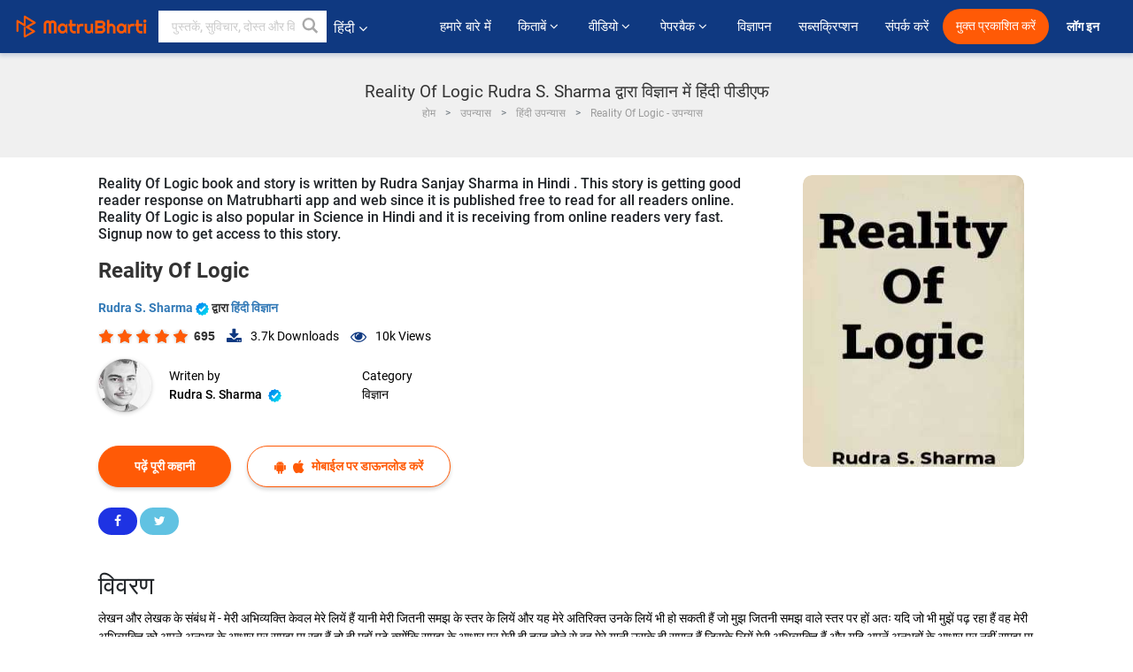

--- FILE ---
content_type: text/html; charset=utf-8
request_url: https://www.google.com/recaptcha/api2/anchor?ar=1&k=6LdW8rcrAAAAAEZUXX8yh4UZDLeW4UN6-85BZ7Ie&co=aHR0cHM6Ly9oaW5kaS5tYXRydWJoYXJ0aS5jb206NDQz&hl=en&v=PoyoqOPhxBO7pBk68S4YbpHZ&size=normal&anchor-ms=20000&execute-ms=30000&cb=fsdrgzyby8jo
body_size: 49296
content:
<!DOCTYPE HTML><html dir="ltr" lang="en"><head><meta http-equiv="Content-Type" content="text/html; charset=UTF-8">
<meta http-equiv="X-UA-Compatible" content="IE=edge">
<title>reCAPTCHA</title>
<style type="text/css">
/* cyrillic-ext */
@font-face {
  font-family: 'Roboto';
  font-style: normal;
  font-weight: 400;
  font-stretch: 100%;
  src: url(//fonts.gstatic.com/s/roboto/v48/KFO7CnqEu92Fr1ME7kSn66aGLdTylUAMa3GUBHMdazTgWw.woff2) format('woff2');
  unicode-range: U+0460-052F, U+1C80-1C8A, U+20B4, U+2DE0-2DFF, U+A640-A69F, U+FE2E-FE2F;
}
/* cyrillic */
@font-face {
  font-family: 'Roboto';
  font-style: normal;
  font-weight: 400;
  font-stretch: 100%;
  src: url(//fonts.gstatic.com/s/roboto/v48/KFO7CnqEu92Fr1ME7kSn66aGLdTylUAMa3iUBHMdazTgWw.woff2) format('woff2');
  unicode-range: U+0301, U+0400-045F, U+0490-0491, U+04B0-04B1, U+2116;
}
/* greek-ext */
@font-face {
  font-family: 'Roboto';
  font-style: normal;
  font-weight: 400;
  font-stretch: 100%;
  src: url(//fonts.gstatic.com/s/roboto/v48/KFO7CnqEu92Fr1ME7kSn66aGLdTylUAMa3CUBHMdazTgWw.woff2) format('woff2');
  unicode-range: U+1F00-1FFF;
}
/* greek */
@font-face {
  font-family: 'Roboto';
  font-style: normal;
  font-weight: 400;
  font-stretch: 100%;
  src: url(//fonts.gstatic.com/s/roboto/v48/KFO7CnqEu92Fr1ME7kSn66aGLdTylUAMa3-UBHMdazTgWw.woff2) format('woff2');
  unicode-range: U+0370-0377, U+037A-037F, U+0384-038A, U+038C, U+038E-03A1, U+03A3-03FF;
}
/* math */
@font-face {
  font-family: 'Roboto';
  font-style: normal;
  font-weight: 400;
  font-stretch: 100%;
  src: url(//fonts.gstatic.com/s/roboto/v48/KFO7CnqEu92Fr1ME7kSn66aGLdTylUAMawCUBHMdazTgWw.woff2) format('woff2');
  unicode-range: U+0302-0303, U+0305, U+0307-0308, U+0310, U+0312, U+0315, U+031A, U+0326-0327, U+032C, U+032F-0330, U+0332-0333, U+0338, U+033A, U+0346, U+034D, U+0391-03A1, U+03A3-03A9, U+03B1-03C9, U+03D1, U+03D5-03D6, U+03F0-03F1, U+03F4-03F5, U+2016-2017, U+2034-2038, U+203C, U+2040, U+2043, U+2047, U+2050, U+2057, U+205F, U+2070-2071, U+2074-208E, U+2090-209C, U+20D0-20DC, U+20E1, U+20E5-20EF, U+2100-2112, U+2114-2115, U+2117-2121, U+2123-214F, U+2190, U+2192, U+2194-21AE, U+21B0-21E5, U+21F1-21F2, U+21F4-2211, U+2213-2214, U+2216-22FF, U+2308-230B, U+2310, U+2319, U+231C-2321, U+2336-237A, U+237C, U+2395, U+239B-23B7, U+23D0, U+23DC-23E1, U+2474-2475, U+25AF, U+25B3, U+25B7, U+25BD, U+25C1, U+25CA, U+25CC, U+25FB, U+266D-266F, U+27C0-27FF, U+2900-2AFF, U+2B0E-2B11, U+2B30-2B4C, U+2BFE, U+3030, U+FF5B, U+FF5D, U+1D400-1D7FF, U+1EE00-1EEFF;
}
/* symbols */
@font-face {
  font-family: 'Roboto';
  font-style: normal;
  font-weight: 400;
  font-stretch: 100%;
  src: url(//fonts.gstatic.com/s/roboto/v48/KFO7CnqEu92Fr1ME7kSn66aGLdTylUAMaxKUBHMdazTgWw.woff2) format('woff2');
  unicode-range: U+0001-000C, U+000E-001F, U+007F-009F, U+20DD-20E0, U+20E2-20E4, U+2150-218F, U+2190, U+2192, U+2194-2199, U+21AF, U+21E6-21F0, U+21F3, U+2218-2219, U+2299, U+22C4-22C6, U+2300-243F, U+2440-244A, U+2460-24FF, U+25A0-27BF, U+2800-28FF, U+2921-2922, U+2981, U+29BF, U+29EB, U+2B00-2BFF, U+4DC0-4DFF, U+FFF9-FFFB, U+10140-1018E, U+10190-1019C, U+101A0, U+101D0-101FD, U+102E0-102FB, U+10E60-10E7E, U+1D2C0-1D2D3, U+1D2E0-1D37F, U+1F000-1F0FF, U+1F100-1F1AD, U+1F1E6-1F1FF, U+1F30D-1F30F, U+1F315, U+1F31C, U+1F31E, U+1F320-1F32C, U+1F336, U+1F378, U+1F37D, U+1F382, U+1F393-1F39F, U+1F3A7-1F3A8, U+1F3AC-1F3AF, U+1F3C2, U+1F3C4-1F3C6, U+1F3CA-1F3CE, U+1F3D4-1F3E0, U+1F3ED, U+1F3F1-1F3F3, U+1F3F5-1F3F7, U+1F408, U+1F415, U+1F41F, U+1F426, U+1F43F, U+1F441-1F442, U+1F444, U+1F446-1F449, U+1F44C-1F44E, U+1F453, U+1F46A, U+1F47D, U+1F4A3, U+1F4B0, U+1F4B3, U+1F4B9, U+1F4BB, U+1F4BF, U+1F4C8-1F4CB, U+1F4D6, U+1F4DA, U+1F4DF, U+1F4E3-1F4E6, U+1F4EA-1F4ED, U+1F4F7, U+1F4F9-1F4FB, U+1F4FD-1F4FE, U+1F503, U+1F507-1F50B, U+1F50D, U+1F512-1F513, U+1F53E-1F54A, U+1F54F-1F5FA, U+1F610, U+1F650-1F67F, U+1F687, U+1F68D, U+1F691, U+1F694, U+1F698, U+1F6AD, U+1F6B2, U+1F6B9-1F6BA, U+1F6BC, U+1F6C6-1F6CF, U+1F6D3-1F6D7, U+1F6E0-1F6EA, U+1F6F0-1F6F3, U+1F6F7-1F6FC, U+1F700-1F7FF, U+1F800-1F80B, U+1F810-1F847, U+1F850-1F859, U+1F860-1F887, U+1F890-1F8AD, U+1F8B0-1F8BB, U+1F8C0-1F8C1, U+1F900-1F90B, U+1F93B, U+1F946, U+1F984, U+1F996, U+1F9E9, U+1FA00-1FA6F, U+1FA70-1FA7C, U+1FA80-1FA89, U+1FA8F-1FAC6, U+1FACE-1FADC, U+1FADF-1FAE9, U+1FAF0-1FAF8, U+1FB00-1FBFF;
}
/* vietnamese */
@font-face {
  font-family: 'Roboto';
  font-style: normal;
  font-weight: 400;
  font-stretch: 100%;
  src: url(//fonts.gstatic.com/s/roboto/v48/KFO7CnqEu92Fr1ME7kSn66aGLdTylUAMa3OUBHMdazTgWw.woff2) format('woff2');
  unicode-range: U+0102-0103, U+0110-0111, U+0128-0129, U+0168-0169, U+01A0-01A1, U+01AF-01B0, U+0300-0301, U+0303-0304, U+0308-0309, U+0323, U+0329, U+1EA0-1EF9, U+20AB;
}
/* latin-ext */
@font-face {
  font-family: 'Roboto';
  font-style: normal;
  font-weight: 400;
  font-stretch: 100%;
  src: url(//fonts.gstatic.com/s/roboto/v48/KFO7CnqEu92Fr1ME7kSn66aGLdTylUAMa3KUBHMdazTgWw.woff2) format('woff2');
  unicode-range: U+0100-02BA, U+02BD-02C5, U+02C7-02CC, U+02CE-02D7, U+02DD-02FF, U+0304, U+0308, U+0329, U+1D00-1DBF, U+1E00-1E9F, U+1EF2-1EFF, U+2020, U+20A0-20AB, U+20AD-20C0, U+2113, U+2C60-2C7F, U+A720-A7FF;
}
/* latin */
@font-face {
  font-family: 'Roboto';
  font-style: normal;
  font-weight: 400;
  font-stretch: 100%;
  src: url(//fonts.gstatic.com/s/roboto/v48/KFO7CnqEu92Fr1ME7kSn66aGLdTylUAMa3yUBHMdazQ.woff2) format('woff2');
  unicode-range: U+0000-00FF, U+0131, U+0152-0153, U+02BB-02BC, U+02C6, U+02DA, U+02DC, U+0304, U+0308, U+0329, U+2000-206F, U+20AC, U+2122, U+2191, U+2193, U+2212, U+2215, U+FEFF, U+FFFD;
}
/* cyrillic-ext */
@font-face {
  font-family: 'Roboto';
  font-style: normal;
  font-weight: 500;
  font-stretch: 100%;
  src: url(//fonts.gstatic.com/s/roboto/v48/KFO7CnqEu92Fr1ME7kSn66aGLdTylUAMa3GUBHMdazTgWw.woff2) format('woff2');
  unicode-range: U+0460-052F, U+1C80-1C8A, U+20B4, U+2DE0-2DFF, U+A640-A69F, U+FE2E-FE2F;
}
/* cyrillic */
@font-face {
  font-family: 'Roboto';
  font-style: normal;
  font-weight: 500;
  font-stretch: 100%;
  src: url(//fonts.gstatic.com/s/roboto/v48/KFO7CnqEu92Fr1ME7kSn66aGLdTylUAMa3iUBHMdazTgWw.woff2) format('woff2');
  unicode-range: U+0301, U+0400-045F, U+0490-0491, U+04B0-04B1, U+2116;
}
/* greek-ext */
@font-face {
  font-family: 'Roboto';
  font-style: normal;
  font-weight: 500;
  font-stretch: 100%;
  src: url(//fonts.gstatic.com/s/roboto/v48/KFO7CnqEu92Fr1ME7kSn66aGLdTylUAMa3CUBHMdazTgWw.woff2) format('woff2');
  unicode-range: U+1F00-1FFF;
}
/* greek */
@font-face {
  font-family: 'Roboto';
  font-style: normal;
  font-weight: 500;
  font-stretch: 100%;
  src: url(//fonts.gstatic.com/s/roboto/v48/KFO7CnqEu92Fr1ME7kSn66aGLdTylUAMa3-UBHMdazTgWw.woff2) format('woff2');
  unicode-range: U+0370-0377, U+037A-037F, U+0384-038A, U+038C, U+038E-03A1, U+03A3-03FF;
}
/* math */
@font-face {
  font-family: 'Roboto';
  font-style: normal;
  font-weight: 500;
  font-stretch: 100%;
  src: url(//fonts.gstatic.com/s/roboto/v48/KFO7CnqEu92Fr1ME7kSn66aGLdTylUAMawCUBHMdazTgWw.woff2) format('woff2');
  unicode-range: U+0302-0303, U+0305, U+0307-0308, U+0310, U+0312, U+0315, U+031A, U+0326-0327, U+032C, U+032F-0330, U+0332-0333, U+0338, U+033A, U+0346, U+034D, U+0391-03A1, U+03A3-03A9, U+03B1-03C9, U+03D1, U+03D5-03D6, U+03F0-03F1, U+03F4-03F5, U+2016-2017, U+2034-2038, U+203C, U+2040, U+2043, U+2047, U+2050, U+2057, U+205F, U+2070-2071, U+2074-208E, U+2090-209C, U+20D0-20DC, U+20E1, U+20E5-20EF, U+2100-2112, U+2114-2115, U+2117-2121, U+2123-214F, U+2190, U+2192, U+2194-21AE, U+21B0-21E5, U+21F1-21F2, U+21F4-2211, U+2213-2214, U+2216-22FF, U+2308-230B, U+2310, U+2319, U+231C-2321, U+2336-237A, U+237C, U+2395, U+239B-23B7, U+23D0, U+23DC-23E1, U+2474-2475, U+25AF, U+25B3, U+25B7, U+25BD, U+25C1, U+25CA, U+25CC, U+25FB, U+266D-266F, U+27C0-27FF, U+2900-2AFF, U+2B0E-2B11, U+2B30-2B4C, U+2BFE, U+3030, U+FF5B, U+FF5D, U+1D400-1D7FF, U+1EE00-1EEFF;
}
/* symbols */
@font-face {
  font-family: 'Roboto';
  font-style: normal;
  font-weight: 500;
  font-stretch: 100%;
  src: url(//fonts.gstatic.com/s/roboto/v48/KFO7CnqEu92Fr1ME7kSn66aGLdTylUAMaxKUBHMdazTgWw.woff2) format('woff2');
  unicode-range: U+0001-000C, U+000E-001F, U+007F-009F, U+20DD-20E0, U+20E2-20E4, U+2150-218F, U+2190, U+2192, U+2194-2199, U+21AF, U+21E6-21F0, U+21F3, U+2218-2219, U+2299, U+22C4-22C6, U+2300-243F, U+2440-244A, U+2460-24FF, U+25A0-27BF, U+2800-28FF, U+2921-2922, U+2981, U+29BF, U+29EB, U+2B00-2BFF, U+4DC0-4DFF, U+FFF9-FFFB, U+10140-1018E, U+10190-1019C, U+101A0, U+101D0-101FD, U+102E0-102FB, U+10E60-10E7E, U+1D2C0-1D2D3, U+1D2E0-1D37F, U+1F000-1F0FF, U+1F100-1F1AD, U+1F1E6-1F1FF, U+1F30D-1F30F, U+1F315, U+1F31C, U+1F31E, U+1F320-1F32C, U+1F336, U+1F378, U+1F37D, U+1F382, U+1F393-1F39F, U+1F3A7-1F3A8, U+1F3AC-1F3AF, U+1F3C2, U+1F3C4-1F3C6, U+1F3CA-1F3CE, U+1F3D4-1F3E0, U+1F3ED, U+1F3F1-1F3F3, U+1F3F5-1F3F7, U+1F408, U+1F415, U+1F41F, U+1F426, U+1F43F, U+1F441-1F442, U+1F444, U+1F446-1F449, U+1F44C-1F44E, U+1F453, U+1F46A, U+1F47D, U+1F4A3, U+1F4B0, U+1F4B3, U+1F4B9, U+1F4BB, U+1F4BF, U+1F4C8-1F4CB, U+1F4D6, U+1F4DA, U+1F4DF, U+1F4E3-1F4E6, U+1F4EA-1F4ED, U+1F4F7, U+1F4F9-1F4FB, U+1F4FD-1F4FE, U+1F503, U+1F507-1F50B, U+1F50D, U+1F512-1F513, U+1F53E-1F54A, U+1F54F-1F5FA, U+1F610, U+1F650-1F67F, U+1F687, U+1F68D, U+1F691, U+1F694, U+1F698, U+1F6AD, U+1F6B2, U+1F6B9-1F6BA, U+1F6BC, U+1F6C6-1F6CF, U+1F6D3-1F6D7, U+1F6E0-1F6EA, U+1F6F0-1F6F3, U+1F6F7-1F6FC, U+1F700-1F7FF, U+1F800-1F80B, U+1F810-1F847, U+1F850-1F859, U+1F860-1F887, U+1F890-1F8AD, U+1F8B0-1F8BB, U+1F8C0-1F8C1, U+1F900-1F90B, U+1F93B, U+1F946, U+1F984, U+1F996, U+1F9E9, U+1FA00-1FA6F, U+1FA70-1FA7C, U+1FA80-1FA89, U+1FA8F-1FAC6, U+1FACE-1FADC, U+1FADF-1FAE9, U+1FAF0-1FAF8, U+1FB00-1FBFF;
}
/* vietnamese */
@font-face {
  font-family: 'Roboto';
  font-style: normal;
  font-weight: 500;
  font-stretch: 100%;
  src: url(//fonts.gstatic.com/s/roboto/v48/KFO7CnqEu92Fr1ME7kSn66aGLdTylUAMa3OUBHMdazTgWw.woff2) format('woff2');
  unicode-range: U+0102-0103, U+0110-0111, U+0128-0129, U+0168-0169, U+01A0-01A1, U+01AF-01B0, U+0300-0301, U+0303-0304, U+0308-0309, U+0323, U+0329, U+1EA0-1EF9, U+20AB;
}
/* latin-ext */
@font-face {
  font-family: 'Roboto';
  font-style: normal;
  font-weight: 500;
  font-stretch: 100%;
  src: url(//fonts.gstatic.com/s/roboto/v48/KFO7CnqEu92Fr1ME7kSn66aGLdTylUAMa3KUBHMdazTgWw.woff2) format('woff2');
  unicode-range: U+0100-02BA, U+02BD-02C5, U+02C7-02CC, U+02CE-02D7, U+02DD-02FF, U+0304, U+0308, U+0329, U+1D00-1DBF, U+1E00-1E9F, U+1EF2-1EFF, U+2020, U+20A0-20AB, U+20AD-20C0, U+2113, U+2C60-2C7F, U+A720-A7FF;
}
/* latin */
@font-face {
  font-family: 'Roboto';
  font-style: normal;
  font-weight: 500;
  font-stretch: 100%;
  src: url(//fonts.gstatic.com/s/roboto/v48/KFO7CnqEu92Fr1ME7kSn66aGLdTylUAMa3yUBHMdazQ.woff2) format('woff2');
  unicode-range: U+0000-00FF, U+0131, U+0152-0153, U+02BB-02BC, U+02C6, U+02DA, U+02DC, U+0304, U+0308, U+0329, U+2000-206F, U+20AC, U+2122, U+2191, U+2193, U+2212, U+2215, U+FEFF, U+FFFD;
}
/* cyrillic-ext */
@font-face {
  font-family: 'Roboto';
  font-style: normal;
  font-weight: 900;
  font-stretch: 100%;
  src: url(//fonts.gstatic.com/s/roboto/v48/KFO7CnqEu92Fr1ME7kSn66aGLdTylUAMa3GUBHMdazTgWw.woff2) format('woff2');
  unicode-range: U+0460-052F, U+1C80-1C8A, U+20B4, U+2DE0-2DFF, U+A640-A69F, U+FE2E-FE2F;
}
/* cyrillic */
@font-face {
  font-family: 'Roboto';
  font-style: normal;
  font-weight: 900;
  font-stretch: 100%;
  src: url(//fonts.gstatic.com/s/roboto/v48/KFO7CnqEu92Fr1ME7kSn66aGLdTylUAMa3iUBHMdazTgWw.woff2) format('woff2');
  unicode-range: U+0301, U+0400-045F, U+0490-0491, U+04B0-04B1, U+2116;
}
/* greek-ext */
@font-face {
  font-family: 'Roboto';
  font-style: normal;
  font-weight: 900;
  font-stretch: 100%;
  src: url(//fonts.gstatic.com/s/roboto/v48/KFO7CnqEu92Fr1ME7kSn66aGLdTylUAMa3CUBHMdazTgWw.woff2) format('woff2');
  unicode-range: U+1F00-1FFF;
}
/* greek */
@font-face {
  font-family: 'Roboto';
  font-style: normal;
  font-weight: 900;
  font-stretch: 100%;
  src: url(//fonts.gstatic.com/s/roboto/v48/KFO7CnqEu92Fr1ME7kSn66aGLdTylUAMa3-UBHMdazTgWw.woff2) format('woff2');
  unicode-range: U+0370-0377, U+037A-037F, U+0384-038A, U+038C, U+038E-03A1, U+03A3-03FF;
}
/* math */
@font-face {
  font-family: 'Roboto';
  font-style: normal;
  font-weight: 900;
  font-stretch: 100%;
  src: url(//fonts.gstatic.com/s/roboto/v48/KFO7CnqEu92Fr1ME7kSn66aGLdTylUAMawCUBHMdazTgWw.woff2) format('woff2');
  unicode-range: U+0302-0303, U+0305, U+0307-0308, U+0310, U+0312, U+0315, U+031A, U+0326-0327, U+032C, U+032F-0330, U+0332-0333, U+0338, U+033A, U+0346, U+034D, U+0391-03A1, U+03A3-03A9, U+03B1-03C9, U+03D1, U+03D5-03D6, U+03F0-03F1, U+03F4-03F5, U+2016-2017, U+2034-2038, U+203C, U+2040, U+2043, U+2047, U+2050, U+2057, U+205F, U+2070-2071, U+2074-208E, U+2090-209C, U+20D0-20DC, U+20E1, U+20E5-20EF, U+2100-2112, U+2114-2115, U+2117-2121, U+2123-214F, U+2190, U+2192, U+2194-21AE, U+21B0-21E5, U+21F1-21F2, U+21F4-2211, U+2213-2214, U+2216-22FF, U+2308-230B, U+2310, U+2319, U+231C-2321, U+2336-237A, U+237C, U+2395, U+239B-23B7, U+23D0, U+23DC-23E1, U+2474-2475, U+25AF, U+25B3, U+25B7, U+25BD, U+25C1, U+25CA, U+25CC, U+25FB, U+266D-266F, U+27C0-27FF, U+2900-2AFF, U+2B0E-2B11, U+2B30-2B4C, U+2BFE, U+3030, U+FF5B, U+FF5D, U+1D400-1D7FF, U+1EE00-1EEFF;
}
/* symbols */
@font-face {
  font-family: 'Roboto';
  font-style: normal;
  font-weight: 900;
  font-stretch: 100%;
  src: url(//fonts.gstatic.com/s/roboto/v48/KFO7CnqEu92Fr1ME7kSn66aGLdTylUAMaxKUBHMdazTgWw.woff2) format('woff2');
  unicode-range: U+0001-000C, U+000E-001F, U+007F-009F, U+20DD-20E0, U+20E2-20E4, U+2150-218F, U+2190, U+2192, U+2194-2199, U+21AF, U+21E6-21F0, U+21F3, U+2218-2219, U+2299, U+22C4-22C6, U+2300-243F, U+2440-244A, U+2460-24FF, U+25A0-27BF, U+2800-28FF, U+2921-2922, U+2981, U+29BF, U+29EB, U+2B00-2BFF, U+4DC0-4DFF, U+FFF9-FFFB, U+10140-1018E, U+10190-1019C, U+101A0, U+101D0-101FD, U+102E0-102FB, U+10E60-10E7E, U+1D2C0-1D2D3, U+1D2E0-1D37F, U+1F000-1F0FF, U+1F100-1F1AD, U+1F1E6-1F1FF, U+1F30D-1F30F, U+1F315, U+1F31C, U+1F31E, U+1F320-1F32C, U+1F336, U+1F378, U+1F37D, U+1F382, U+1F393-1F39F, U+1F3A7-1F3A8, U+1F3AC-1F3AF, U+1F3C2, U+1F3C4-1F3C6, U+1F3CA-1F3CE, U+1F3D4-1F3E0, U+1F3ED, U+1F3F1-1F3F3, U+1F3F5-1F3F7, U+1F408, U+1F415, U+1F41F, U+1F426, U+1F43F, U+1F441-1F442, U+1F444, U+1F446-1F449, U+1F44C-1F44E, U+1F453, U+1F46A, U+1F47D, U+1F4A3, U+1F4B0, U+1F4B3, U+1F4B9, U+1F4BB, U+1F4BF, U+1F4C8-1F4CB, U+1F4D6, U+1F4DA, U+1F4DF, U+1F4E3-1F4E6, U+1F4EA-1F4ED, U+1F4F7, U+1F4F9-1F4FB, U+1F4FD-1F4FE, U+1F503, U+1F507-1F50B, U+1F50D, U+1F512-1F513, U+1F53E-1F54A, U+1F54F-1F5FA, U+1F610, U+1F650-1F67F, U+1F687, U+1F68D, U+1F691, U+1F694, U+1F698, U+1F6AD, U+1F6B2, U+1F6B9-1F6BA, U+1F6BC, U+1F6C6-1F6CF, U+1F6D3-1F6D7, U+1F6E0-1F6EA, U+1F6F0-1F6F3, U+1F6F7-1F6FC, U+1F700-1F7FF, U+1F800-1F80B, U+1F810-1F847, U+1F850-1F859, U+1F860-1F887, U+1F890-1F8AD, U+1F8B0-1F8BB, U+1F8C0-1F8C1, U+1F900-1F90B, U+1F93B, U+1F946, U+1F984, U+1F996, U+1F9E9, U+1FA00-1FA6F, U+1FA70-1FA7C, U+1FA80-1FA89, U+1FA8F-1FAC6, U+1FACE-1FADC, U+1FADF-1FAE9, U+1FAF0-1FAF8, U+1FB00-1FBFF;
}
/* vietnamese */
@font-face {
  font-family: 'Roboto';
  font-style: normal;
  font-weight: 900;
  font-stretch: 100%;
  src: url(//fonts.gstatic.com/s/roboto/v48/KFO7CnqEu92Fr1ME7kSn66aGLdTylUAMa3OUBHMdazTgWw.woff2) format('woff2');
  unicode-range: U+0102-0103, U+0110-0111, U+0128-0129, U+0168-0169, U+01A0-01A1, U+01AF-01B0, U+0300-0301, U+0303-0304, U+0308-0309, U+0323, U+0329, U+1EA0-1EF9, U+20AB;
}
/* latin-ext */
@font-face {
  font-family: 'Roboto';
  font-style: normal;
  font-weight: 900;
  font-stretch: 100%;
  src: url(//fonts.gstatic.com/s/roboto/v48/KFO7CnqEu92Fr1ME7kSn66aGLdTylUAMa3KUBHMdazTgWw.woff2) format('woff2');
  unicode-range: U+0100-02BA, U+02BD-02C5, U+02C7-02CC, U+02CE-02D7, U+02DD-02FF, U+0304, U+0308, U+0329, U+1D00-1DBF, U+1E00-1E9F, U+1EF2-1EFF, U+2020, U+20A0-20AB, U+20AD-20C0, U+2113, U+2C60-2C7F, U+A720-A7FF;
}
/* latin */
@font-face {
  font-family: 'Roboto';
  font-style: normal;
  font-weight: 900;
  font-stretch: 100%;
  src: url(//fonts.gstatic.com/s/roboto/v48/KFO7CnqEu92Fr1ME7kSn66aGLdTylUAMa3yUBHMdazQ.woff2) format('woff2');
  unicode-range: U+0000-00FF, U+0131, U+0152-0153, U+02BB-02BC, U+02C6, U+02DA, U+02DC, U+0304, U+0308, U+0329, U+2000-206F, U+20AC, U+2122, U+2191, U+2193, U+2212, U+2215, U+FEFF, U+FFFD;
}

</style>
<link rel="stylesheet" type="text/css" href="https://www.gstatic.com/recaptcha/releases/PoyoqOPhxBO7pBk68S4YbpHZ/styles__ltr.css">
<script nonce="bg5nv9EXyGfi8ynQP8H40A" type="text/javascript">window['__recaptcha_api'] = 'https://www.google.com/recaptcha/api2/';</script>
<script type="text/javascript" src="https://www.gstatic.com/recaptcha/releases/PoyoqOPhxBO7pBk68S4YbpHZ/recaptcha__en.js" nonce="bg5nv9EXyGfi8ynQP8H40A">
      
    </script></head>
<body><div id="rc-anchor-alert" class="rc-anchor-alert"></div>
<input type="hidden" id="recaptcha-token" value="[base64]">
<script type="text/javascript" nonce="bg5nv9EXyGfi8ynQP8H40A">
      recaptcha.anchor.Main.init("[\x22ainput\x22,[\x22bgdata\x22,\x22\x22,\[base64]/[base64]/MjU1Ong/[base64]/[base64]/[base64]/[base64]/[base64]/[base64]/[base64]/[base64]/[base64]/[base64]/[base64]/[base64]/[base64]/[base64]/[base64]\\u003d\x22,\[base64]\\u003d\\u003d\x22,\x22al8gwp/CpMOmC8KufcK/W2sEw7DCjyUaJhY/wobCowzDqMKhw47DhX7CtMOMOTbCg8KYDMKzwqDCjEhtSsKZM8ORRsKFCsOrw4vCpE/CtsK2bGUAwp1tG8OAMmMDCsKNB8Olw6TDr8KCw5HCkMORI8KAUy11w7jCgsK6w5x8wpTDmXzCksOrwqHCg0nCmTPDkEwkw7LCoVV6w6XChQzDlUpfwrfDtEzDgsOIW2LCqcOnwqdOX8KpNEUlAsKQw4hzw43DicKPw4bCkR8/YcOkw5jDjcKtwrx1wp4FRMK7T0vDv2LDsMKZwo/CisKJwohFwrTDgFvCoCnCrMKKw4BrdVVYe2vCiG7CiCfCv8K5wozDn8O1HsOuV8OtwokHIsK/wpBLw7hBwoBOwppOO8Ozw6TCtiHClMK+VXcXKcKLwpbDtA1DwoNgd8KnAsOnXCLCgXR9LlPCuhJhw5YUQsKaE8KDw57Dp23ClTDDgMK7ecOPwoTCpW/CokLCsEPCmg5aKsKQwpvCnCU+wr9fw6zCjVlADX0kBA07woLDozbDtMOZSh7Cn8OqWBdPwqw9wqNSwoFgwr3DlWgJw7LDow/Cn8OvAX/CsC4fwpzClDgtE0TCrDY+cMOETEjCgHEaw67DqsKkwqIndVbCsl0LM8KGBcOvwoTDqRrCuFDDscOmRMKcw7bCm8O7w7VPGx/DuMKrRMKhw6R/[base64]/EA0Aw7AhBcKzd8K/Xi5jSsKkwp/CkD3Dmlpew7BRI8K4w73Dn8OSw6lDWMOnw6nCuULCnn0+Q2Qhw4tnAmnCrsK9w7F/CChIdnEdwptAw6YAAcKiDC9VwrAow7tiZDrDvMOxwqRFw4TDjntkXsOrWG1/SsOew6/[base64]/DgbCqMKvw7JJK8KaQWVQwrg5ZcOawpHClmsswqXCvWnDucOww6kZGxnDmMKxwq8QWjnDs8OaGsOEaMOFw4MEw5cHNx3DvMO1PsOgAcO4LG7DnUMow5bCvsOKD07CknTCkid0w5rDgwQ3H8ONAMO9wrnClnUCwqrDtWjDg17Ci1vDqlrCmz7DqcKCwpcQcsK9UH/DmhLCucONccOdSEzDul/[base64]/Cv8KHacK4wrbDiMOXw5XCjDvCpMO9wosYFcOhMGg7IcOIB3PDr3QlfcOzBcKTwqtBO8O/woDCsjkECGIow7sBwqzDlcOywr/CjcKaU1psdcOfw4gTwrfCvm97UMKowrLCjsOXBxlhEMOHw6lhw5nCv8KRM33DpXTCtsKIw5lCw6zDrcKsdsKsEjLDmsOtFGLCucO4wr3Dp8OXwopsw7DCtMK/Z8KzYcKAdyvDq8OqVsOvwrwQUgFcwrrDtMOWJH8VOMOVw7wwwpTCpMO/AMKkw68Tw7gZZm1pw6FPw7JEFC5Mw7Bzwo/Cg8KkwrvCjcO/JETDoH/Dg8Onw4liwrN1woNXw6Y9w6ZfwpvDiMO8b8KqVsOzfEJ2wpPDnsK/w7/Cv8KhwpxEw4DDmcOTHTUOFsKuIcOJN08AwqrDssO5MsOPWm0Jw7fCi3rCs052dsKvcxVpwprCj8KnwrDDg1hXwr8bwrvCrWTDmnzCgcOyw53DjyVmEcKMwqbCtlPCrlgTwrxYwpHDvsK/LQ8pwp0MwqjDrMKbw4doZTPDr8O9PMK6LcOXMzkcRQ9NAcOvwrBEL0nCusOzZsKBOcOrwqHClMO9w7d7LcK1VsKCA3QRKMK/RMOHRcKmw5hPGcKlwqnDpsObZUbDihvDjsK6EsKRwogbwrDDtcO3w6TCpsKvFEPDvMOqJVPDmsKkw7DCpcKFZU7CjMKxfcKBwoYjw6DCtcOkVV/CgFRkQMKVwrDCiDrClVgEQ1zDpsO6VV/ClV7Cs8OFIQUeOk7DlRLCs8KQVSvDm3zDgcOLfMOaw7U/w7DDqMOywoFSw6fDhzdvwpjCuirCrBLDkcOEw6EvVhLCm8Kxw7fCozHDhsKPBcO5wpc+H8OqMkfCh8Knwr7DmGnDm2lEwpFNA18ERHc+wr0iwoHCm3N0NsKdw6xWWsKQw4nCuMOZwpTDvSZOwo4Xw4Elw5lXYiPDtyU0IcKEwq/DqibDsyBOLGTCssO/OcOgw4vDr2fChk9gw7oTwr/CpD/DnhPCvcOzNMOGwrgYDG7CicOkP8KXTMKje8OkfsOfPcKEw4/Cknd4w6lTVnYJwqV5wqc2CXAfAsKgDcOmw77Di8KaFHjCim5XQjbDoAbCkH/ChMK8TsK8e37DhyFtYcK/wpfDr8Kiw5AdfGBJwpk2eCLCqkhnwr1Iw5tGworCimTDmMObwovDvU3DgV5gwrDDpMKRV8OXR0jDlcKLw4I7wp/CmkIke8K1NcKYwro3w7YrwpkwHsK9VWYswqDDoMKhw7nCkFbDkcKrwrsgwopifXwdwpYUL0thcMKHwr/DqyrCv8OtDcO0wodJwo7DtDR/wp/Dp8KlwrdAK8O2Q8KIwrxtw77DrsKiH8O/[base64]/w4nDkxcrw7/[base64]/CjcOpaGTDsAnClU4xw7jDqgsLAsOdwpPDqU3CohJpw6sUwqnChWXCkQbCj3bDrsKQBMORw5ZWVsOcOFjDtsOyw6LDqntTLMKTwo/[base64]/wpEFwoMaXAJVw4wxFwFFLxvCkcKvw7w4w43CjHBmBcOgTcKEwrxVLDXCrxoiw5YFGsO3wrB5BmvDk8OawrkCaGs5wpfCgkk7Iy0AwrJGQcK9EcO8b2d/XsOxeiTCmV7DvBwmMiZjecO0w6XCg3Fgw4YcJEZ3wpA9MhzCuynCo8KTT1NJNcOFC8Ohw546wrjCkcOzfExqw5LDnllwwoNeIcObeCIHVxM4fcKww5rDo8OVwq/CuMOOw7VTwr92agPCp8OBVW/[base64]/[base64]/DusKZw6fCnhtdwpRiesOJORpTbMONe8O9w7jCkznCuFQ8d2vChMKgEE5xbHF/w6TDrcOJN8Ouw4AZw4EFKEp2fsKKYMKPw7XCusKlPsKUwok4woXDlQ3DicOQw7jDvAcVw5NLwqbDiMOvLXRTRMOyDsKWLMOEw5VZw5kXBR/DumYmVcKLwoEIwp/[base64]/CmsKrWsOjwoRMw6k+F8ONTB3Cpy3Cpk5Uw7TCjMKSPgjDmlk0CkzCmMOPasOswplCwrLDvcOyI3cOI8OdHRFsSMK/bH/[base64]/C8OLw70ILcOYwq4sXmvDqV3CvRXDmlfDgnRcw51yWMKIwp5nw4o7bxjCtMORFcOPw5PDr0rDuj1Qw4nDuVbDoFjCjsOrw4jCjGkbZWjCqsOVw7ljw4h0BMOCGXLCkMK7wpfDrxs3IHnDrcOow7YtTFzCs8K5wrxdw6rDhMObf3xzTsK+w50tw6/DpsOSHcKnw53Cl8K8w5VHdEVNwpDCuSXCjMKuw7HChMKDHcKNwqPCvB4pw5bCsWdDwoLCg2lywrcfwoDDiUxowr8gw5jCv8OCZ2PCs0HCmTfCqwMHwqPDl0jDvwHDtEfCt8Krw4DCo11LYsOFwpTCmhpJwq/CmEXCpyDDvsOsZcKdRGrCjcOUw5jDoUTDtlkDwoZbwp7Dj8KzCMKndsOTacOdwpRDw646wqUew7Vsw6TDvgjDn8K3wq7DuMK7w6vDn8Oww7FTJCvCuGJxw74jDsOYwq1lYcO7ZiR7wrgJwoRzwqTDgFjDjQvDhgDDuWsYbjlyM8K/JxDCmsOjwoVbIMOzKMOLw5/CjkrCn8OdS8Ofw54Xw5weGwkmw6FgwqUuHcOHOcOjaG44wrPDtMO1w5PCjMONX8OlwqbDtcOkQMKuCUPDpDDCoivCpWDDvMK/w7zDqsKPw4jCihEaMzR2X8K8w7HCiAhVwpRXXCjDvx3Dn8OTwqrCgjLCjVnCkcKuw5fDm8KLw6vDpXg9VcOrFcKuMybDhVrDk2LDl8KYazrCtQlSwqNOw77DuMKwD3BBwqU5wrbDgmDDmwjDtR/Dp8ODfzHCr3MaZlklw4hYw4DCn8OLcBZ+w6onbG4IT38+NzPDgsKkwpHDsQ3CtE9xaU9MwqjDrkjCqwLCgMOlGFfDqcKvYBvCpcOEDzIDF2h3HER5GFPDmR1fwrMFwoEPEsKmfcKBwo7DrTh0MMOGZjvCsMKqwqHCs8OZwqvDr8OXw73DuxrDs8KNOsKzwq9Xw4nCo2/DkEPDg3AFw5dnZMOXNX7DosKBw6d7XcKKPmDCthYUw5vDusOHCcKBwrpqGMOGwpladMOQw55hA8K5OMK6UzZlwqTDmgzDl8OwL8K2wqjCisOAwqNzw6vCuULCgMOpwo7Cun/DusKqw7djw5zCjDZ5w7pYIlTDoMKVwr/CpHAwUcO6HcKZJBsnBGzDqsOGw6rDnsK9w68JwqnDiMKJRWc0w7/ClV7CrsObwochEcKlw5fDu8KLMSfDpsKFV2rDmzokwofDnyMew6RBwpUtw4obw4vDgsOrIMKzw7ZhSxE7fMONw4JUwqxKejpbLwzDiA3Cnm51w5vDijJ0JUsxw4pjw7vDvcO/MMKmw53Co8OqCsO6K8O8w4sCw6vDnRd9woVTwpZrFsOXw6jCo8O8Ml/Ck8KTwrRhD8KkwojCkMOAVMOGwoA/NhDDo0h7w7XCgyLCiMOPNMOubhhhwrHDmSglwrY8Q8KQb13Ct8O5w70gwpXClMK1UMKsw5M+acKZCcKqwqQaw4ABwrrCn8OlwoJ8wrbCtcKrwrHDhcKLFcO3w7M8YFUIYsKnTCnCgmPDpBDDhcKmJlgjwocgw60Bw7vDljEew6DDp8KEwqENQ8OQwqLDqwQzw4RdV1/CrGkbw5ZyLEBMexjCvCpdJBkXw69mwrJCw4LCjsO5wqrDhWbDgTFyw6/Ct0FHVx/CksOrdwNEwq11RirCksOSworDhEfDlsKawopWw4zDrcO6PMKww6ckw6HDnMOmZcKzK8Kvw4TCkx3CosOsX8Kqw4sUw4ACZMOGw7MSwqAlw4LDqRfDm3fDsgN7YsKKZMK/[base64]/PcOyasK/BCFQaBzDqMKXwrVNwpjCoVYfwqPCizNaDsKJZsOha0zCmEvDp8KRPcOZwrbDhcO2C8K/[base64]/w6vCvMOxM33DhxsjAcKdRcOnwoLCo3gucz0lB8O1ZMKjA8K2wqlDwoXCq8KiNgnCtcKPwphvwpIKw5HCjloww7lEVQozw5LCvFANI0Erw5HDnHA5aFXDocOWVBnCgMOWwr8Uw4llIsO1Wh99fMOUM394w7NSwqk0w6zDpcORwoMLGT5Awohya8OgwqfCsFs/ShRGw4cVKVDDq8KSwrtMw7cZwofDi8Otw4k5wo4ewoPDisKbw5fCjGfDhcKvXSlhIFx0wohFwopNXMOKwrrDk1UYCEjDmcKTw6dAwrIvTMKPw4hpOV7CjAJxwq0VwpbCkA3Dqzofw6/DilvCvA/Cr8Onw4AAaFoaw5k8asO9O8KEwrDCr0zCoU7CsWvDkcOzw4zDnMKVeMOIPcOyw6Vow40WCkhoZMOdTMOKwpUKJm1hNAkYZ8KpPkF5VgrDmsKNwp4Dwp8FDEvDqcOoZsOFIMK2w73DjcK3LDZOw4jCiBBawr1nCMKIfMKFwq3Ch3/CucOPd8KEw7YZRifCosKbwrpHwpdHw6jDh8O0EMKuKh0MZ8KFwrDDp8KgwoY0KcOcw4PCpcO0XF5+NsKAw6kYw6MrR8O7wokJw7EvBcKUw5gCwok/CsOEwrg5w6DDvDLDkW7CucKxw6okwrrDny7DuWhzQcKYw5pCwrrCrMKYw7bCgFPDjcKow4dVfQjCu8Olw7fCnl7DscOXw7DDnh/CtcOqY8KjIjEGNwDCi0fCnMKqacORGMOAPRJBQzg9w5cdw7nCjsK7P8OvBsKHw6hmAw90woxEPDHDl0pkakbCmyTChMK8woPDuMO7w5oOEmPDu8K1w4TCskkIwrk4IsKcw5vDlQXChAMeN8KYw5IwJXwMPcOzM8KxGCjDviPCjgAcw7TCrHtzwo/[base64]/Cl8KfEBJRQTQ5fsKowq/Ct8Kbw73CgFLDnSvDgMK/[base64]/[base64]/w7rDgMKQw5/Cl8OLw5Rawr1Kw5vDmz7DicO/wp7CgTfDr8OEwq8kQ8KvLx3Ch8O7JMKRQ8OXwrHCrS/Dt8KeQMKULX4Hw5bDs8KWw6wUJcKqw7nCoAHDpsK+PMKGw6p5w7LCrMOXwo/ClTZCw68ow43DosOSOcKowqLCjMKgSsKBGw17w75mwpJZw6LDnTrCqsOkCD0Qw7PDscKLU2Q7w5XClcOpw7AVwpzDpcO2w6jDnGlIXnrCtw8lwpnDisKlHxrDpcKLZ8OuF8K8wrrCnhl1woXDglQsEW3Du8OGT2RNRxlzwrN/w6wpL8KEaMOlbg8ERjrDnMKUJREhwoNSw452GMKSDQI9w4rDpXlvw7XCiHJxwpnCkcKnZyVnV0k8KwgawpnDisOBwrtIw6/ChmPDqcKZEMKYAGjDl8KwWsKRwpPChhjDscOtTcKzVGLCqSfDj8OXJDDCgibDvsKWd8K8I09rSkVJK1nDl8Klw60CwpNlBlZtw5bCgcK0w7TCsMKSwobDl3IQeMKWYjTCmhcaw6PCpcOtEcOwwqnDhlTDrMKywqpjFMKDwoLDh8OcTSA/UMKRw4fClHkjRmp2w7TDt8KUw5E0TzHDtcKfw77DvMOywonDmykgw5c8w6/[base64]/QMOUC8OlQlHCqT1KwqrDohzCo8K0w7DDisO6ZEZ6w4Blw7A0dcK5DMO9w5fCh2Rcw5jDsh9Rw7jDt27CoEUNwoEGQ8O/EsKtw6YcDQ7DmhodLsKHLUfChsK3w4Bew41Ew64DwpTCksOJw4PChgXDvnFDXMOoTWMQek3DuT1kwpjCmlnDtsOOQgEJw5diLmNBwoLCh8OsCBfCmFMoR8OkD8KZDsK2d8O9woxwwprCrjsLPWnDnErCqHnCgzhlVsKgwoIeAcOKJlUKwp/DrMKoOUJoR8OYJcKgwrrCqDjCqCcvKE1AwpzCmEPDvG3DmVBSBR9tw5LCtVPDtMO/w5Mqw6RmX3h/w7s/EFNtM8OMw6AIw4oaw4hmwoTDp8KOw4nDqh3DpiDDksKMZmddRizCnMOhw7zDqGjCoXB3UBnCjMKofcOfwrFqasK+wqjCs8K+IMOoTsOdwrZ1w7Jsw4gfwojCgVrDlWRLcMOSw79ow7xKGXJjw585wpXCpsO5wrPDmkF5PMKBw4fCtDJHwr/DlcOMf8ONZ0DCoSrDsiXCkcKLU0fDn8OyeMOXw51EVgctaxPDgsOaRTXDpEo5ImpvJUjCjHzDs8K3P8OLJsKWU1TDvDjDkGPDllFdwoQLQMOwasO+wp7CtWU/Z3fCmcKuGjFbw6gtwoYcw4wuYycuwq8hKlTCpSHCnEJOwqjDp8KtwoV/[base64]/Dq8O6EMOfw5fDnsOBwqhcwoTDj8OQIXMaw5bDl3E+WwHDgMOnZcO9DyUhW8KGOcK8U0Iew4cNEmfCiUjDhV/[base64]/DscO/bsKZHkRfRygfIcKgwoXCtVHCp8O3SMOQw4XCmV7Do8Oswpcnwrcww6NGMsKndTrDh8KVwqDClMOnw51Bw7wMG0DDtEc2bMOxw4HCiXzDnMOqf8OTQ8Kvw60lwr7DkzvCj14HVcO1WsOJDRRUQ8K8IsOhwpw/acOKclfDpMKlw6HDgsKAU0vDqGIOb8KldgXDrsOgwpQyw7pFfjglF8OnLcKlw5/CjcO3w4XCq8Oqw4/CoXLDkcKGw519QzTCrH7DosKiXMOGwr/DuHhAwrbDnDYlw6nDrkbDnlYmZcOJw5EGw4xpwoDCssO1w5DDpnsnRn3DnMOsQx1sccKGw6wgEm7CjMOxwo/[base64]/Clw/DvUxMwql3SzcZwrchwqBHZi/Dj0R6XcOzw7sKw7XDj8OyA8OwTcKcw4XDiMOsUmhkw4zDnsK3w6VBw6HCgVrCi8Odw7lEwrZGw7HDoMO/wq89ajHCnjkpwoEtw77DkcO0wqINNFFlwpNzw5zCvhDCksOAwqI7woRWwpgHL8O2woTCt0hOwpk4NkEgw5/[base64]/DucK3b8OpwpQ9w6twZHoDR8OpwpTChn3CqVHDiXfCj8Ojwo96w7FVwqLChCEoBmEIw6FpUibDs1sQVFjChTzChFFmCDYwAmrCm8O2EMOAdcOAw7LCvCfCm8KGHsObw7pUe8OiYAvCvcK/MElKG8O+IUnDjcODWwDCqcK6w5TDrMOzJ8KDMMKCXH1mG3LDscKHPjrCrsKbwrzCn8KtBzPCqi8+I8K2EEDCkcOMw6pzD8KSw6VjCMOdB8Kyw67DvMKHwq/Cq8OPw5VYd8KNw7Q8JSwjwpvCqMKEYBNNRyBqwokiwrliZ8KDecK5w4t1GsKawrQQw797wovCpTgGw6B/w5gWPSoSwqzCs1NpRMO5w551w4QXw5lYaMOZw6bCg8KEw7YJVMO0BXbDjhLDjcORwrDDqE3ClVbDisKOw7PCiSvDuX/DvATDt8KdwonClcOHF8KDw5IJBsONfsKWIcOiFsKww4EZw6QZwpLDs8K1woY/T8Kvw6XDpzBub8KNw49qwpF2w4Jrw6h3c8KyFcO5LcOxKQwIQzdFSAvDngTDk8KHK8OfwoN3dyQVK8OYw7DDmA3Dg0RtC8K+w6nDhsO4woXDu8K/EcK/w5XDoTfDp8OgwqjDnDUEYMOmw5cxwqY5w75Ewpksw6lQwqVrWEZFQ8Kmf8Kww5ccesKLwq/DmcKgw4vDh8OkFcO0NUfCusKERXRua8OrJBnDpsKpeMONQCJ/[base64]/wpzCp8OiOMKCwpd0wpt2bMODw5BafH3DrsO+w7FQfsKGHyfCtcOOVzomL3gaHWnCunlfbkbDqMOBPEBsesOgWsKzw7XDvmzDrMOFwrcXw4DCqzfCo8K2NmnCjsOOXMOGJFPDvEvCnWRawqBgw7RawpDClHzDmcKQWWPCr8O2HlDDkQTDk0Uiw5/DgxobwqIcwrLClHkuw4U5VMKFFMKUwqDDuRM5w5DDhsOoRcO+wqJTw78Zwo/Cuy0sPlHDpF3CscKpw4TDlVzDqERoaBouK8KdwrNywq/[base64]/[base64]/DtQpEwpTClsOew7AUw47DqCdkw6TCoMKNSsOwLGEbFnh1w63DqTvDh29BfSnDpMKhZ8KJw79ow6dgOsKMwpbCgRjDlT9Ow5EJXMObQ8K+w6DCl0lJw6NYJFfDvcKhwqnDnU/DmsOBwp57w5URPXHCgkwxU1DDjUPDpcKSWMOKPcKCw4TCv8O7wppyOcORwp1KRBDDqMKiZlPCoz8fHEHDk8OYw7jDqsOUw6dKwp/CqsKkw4F1w41ow4Qmw7nCtSR0w4Uzwqg0w74BQ8KveMKpSsKyw5IZFcKpw6Jeb8OkwqYcwrdtw4ccw77CmcOqDcOKw5TCjApPwqhtw7c9RApAw5/Dn8KzwrjCpBnCm8OHJsKbw4RhLsOfwr5yTmPCjcO0wr/CgR7ClsK+PMKHw7bDg0XCmsK/wowKwp3DtxlZRwclKsOfwrc1wr/[base64]/A8O4cCloOMK2w7vDu8KofWbCkALDjjPCpMK+w7d8wogSZsKNw6jDusKMwqx6woc0XsODKhttw60AKXbDn8OSD8K4w53Cnj0AOjDClzvDisOMwoXCtcOGwq/DsRonw53DjBrCrMOrw7Qww7zCrwZBDsKCEMOvw7TCm8O9CS/Ci3QHwo7CgcKXwrJ5w7PCkUfDi8KsAgshIFIGcjBhQMOnw43Dr1RQdsKiw7seOcOHaG7Dv8KbwqXCjMOYw69eAG15Fy9sDBBEB8K9w4QgD1rDlsKAVMKpw4YtfQrDnFLClwDCucKrw5PChEJxHg1aw51Idj3DrSYgw5ooMcOrw5rDl2bDpcO2w4lRw6fCrsKDVcOxaU/Cg8Knw7HDncOQD8OIw73CksO+w64jw6plwpcrw5vCh8O2wo08wpLCs8Knw6rCjHVMK8K3cMOUbTLDrU8SwpbCuHYUwrXDoTU1w4MDw73CiQbDqEB9CcOFw6t/[base64]/[base64]/CqMKWb8OSw63Cnypuw6REwplrLyXCsMKjA8KAwr9eJhk5OR85f8KwXRYeWQPDmWRMPiQiwrrCjXTDlcKHw4nDncOXwow6ITDDlMKtw78SAB/DhMOCDFNQw5NacjkYP8O7w77Dq8OVwoFAw65xXCPCh3trJcKZw7F4Q8Krw7AkwqAsTMKQwoxwFVoXwqY9cMKyw5pHwrXCjcKuGXrClcKjRSMHw4cyw6B4XjHCmMOTK0HDnRUXPh4bVC4ywqJCSjzDtjnDk8K/[base64]/[base64]/Cu8O6BSjDvl/CiMODGkBLwqVUwpVPw6VPw7nDvgcjw7IFC8Oxw4I4wp/Dsxw0YcO2wqPDg8OAKcOtbBptKHQ/IXPCtMOLeMOfLsOYw4UzUsOeD8OZTcKmNcOQwrrCuyzCnBBqXVvCssKyd23DgsONwonCksOoUgHDqMOMWH50WVfDv0pHw7LCssKtNcOdWcOZwr/DmADCgTB+w6fDosKWHzfDrEAFVQLCoHUNDBxoZ3DCv0JUwp8cwqUxblt4woA1K8K6W8OTHcOUwqDCuMKfwozCpH/Dhy9sw7AMw7g2AhzCt3rCjkwpLcOMw6QNWGDClMOUZsKwCMKiQsK0D8OAw4nDm07CmVDDsk1/[base64]/[base64]/Dr18/N0jCt8OtLcOmRcOiw41oBMKfw5csS3NiLg/CsgwKQAl8w5t6SwENSGcwDHpmw74Yw4AnwrocwozCris4w4ANw61TccKSwoMbAcOEKsKZw54qw7UKdAl+wqZzU8OXw5g6wqbDkH1+wr5zTsKwIWt9wpTCmMOIf8OjwrEgDgxfL8KrMwrDnT5YwqjCrMOaPG/CgjzChsObRMKSfsKgXMOGwp/CglwXw7QewqDCpGvDgcOpDcKyw4/DncOfw51Vwp1ywp9gKGzCsMOpIsOfSsKQR2bDvQTDoMKRw7/CrFo/w4wCw43DgcOuw7VLw6vCn8OfaMKndMO8JsKVFy7DmVUhwpnDg1hMVCLCmsOFQ0dzLcOFCMKCw4JvT1/DpcKpfMKHfDHDv0DCiMKRw7/[base64]/w6LDusKZGUs8A1lMOFbCtMKbw7zCosKgwpDDt8OzbsOrCnNGGWsSwrx+YcOkIx7Dr8K6wrYrw4bDh38RwpbDtcKcwpbCihXDnsOkw7XCsMO9wpdmwrJPCsKswpHDkMKDHcOvaMO0wq/CjMODNE/[base64]/Cv8OQwopFwqgowo/DkcOswrjDgVIqw5Vowo8ffMO8GsO4HhYaLcOzw5XDnAEscHjDo8O0agdzPsK/ThEqwoYCVkHCg8K/IcKjawLDoXbCuE42G8OtwrAOfwoPGXzDssOkE23DjMKMwrhYecKXwrPDsMOrYcOhTcK2wpDCkMK1wpLDhRZXwr/CtsKxR8Kbd8O4ccKiJn7DinLDsMOzSsOEOgNewoZbwpjDvFDDlDJMJMK6Lj3Cmg0Mw7k0CUPCvwLDsVrCkn3DlMOcw63Do8OHwp/Cu2bDvXLDkMOrwoNaJcK6w7dmw6vCk29twoVYJzzDo3zDpMKBwr03KkLCtyfDvcK0S0bDkHgfCQZmw5Q1VsKBw4vCmMOGWsOeNzxSTAYfwrwTw6HCo8Oue0MuXMOrw4cpw6wDc2cyLUvDncKrEAMxfCrDgMOJw7rChE7CgMO/JwdZL1LCrsOrJiTDr8Ouw6rCjx/DgSwQRsKEw6NZw6/CtAwIwq3DnVZBI8OKw4diwrJhw7wgHMOZQsOdDMOJXcOnw7k+wpFww5cKXcKmG8O2IcKWwp3CrMKuwp/DjgR8w4vDi2o5KcOvUcKdRcKMb8OqCBYtW8OIw7/DvsOjwpXCl8KSYmsUccKjQjl/wrHDu8Kjwo/DncK5Q8OzBgISZBAoVUsGSsKEaMK4wpvCusKqwqYGw7zCmsOIw7dcMsO2QsOHLcOTw7sCw6vCjsOmwrDDgMK9wqZHGRfCvUrCucO0T2fClcKQw7nDqwDDi2TCnMKUwoNWAcOfWMOjwp3CrwDDtAtdw5vChsKXX8OswofDpsO5w54lP8OVw43Co8O8OcKLwrBoRsK2LB/DvcKsw6LCoRkhwqbDjMKrOBjDlGfCrcOEw412w4x7EsKTw40lScOje0zCgMK+IQjCmETDri9vYMOqRkjDh1LChjnCpSTCl17Co24MCcKjEcKGwqXDoMKDwp/DpC/ClVbCvmDCpcKhw6EpawvDtRDCqTnCjsKONsOYw6xJwoUgesK/XHNAw4xYSHhPwq3ChsO8AMKNDD/DvkzCs8OrwozDjTdsw4PDvWvDqXMpHVXDmmgsehbDi8O0A8Oxw5oRwp0zw44YYREDD0/Cj8KPwrDCiWJzwqfCtGTChErDj8KcwoFLIWcTA8KZwoHDmsOSSsK1w6sTwoAEw6gCQcKUwphww6knwotYJ8OmFT1EaMKvw4oXw73DrsOewogYw4jDhD7Dpx3CvsOUEX9nB8O4bMK2N30Tw6Epwrtfw4sow64JwqbCqQTDmMOSbMK+wotfwo/[base64]/CsmEIw6vDqMOWbwXCuMOhw4PDiMOMwoXCkWrDksK5VMOVE8KbwojCgsK4w6jDk8KLw63CjMORwr0afxU6wpfCi1/CkzwUcsKyWsOkw4fCqsOHw5VswqrCnMKYw7seTyh9VStQwrd8w4HDnMKfTsKhNzbCvsKbwrTDn8ODM8ObX8O2GsK2csK9aA3DnDDCqxDDoG7CnMOZFRXDiUrDk8O9w4E0wrDCiQxowo/CsMOZZcKlQXBHTnUVw4V5Z8KSwrvCiFFaK8ONwrgBw7EuMWrChRljV2B/[base64]/[base64]/CtsOaflzDm2MXwpttwoZGwp4jwpwHw4wjQyLCoFHCucOXXQQVPxDCocKbwrc1FkPCmMONUS7DqRzDmsKWEMKdIsKLB8OAw5lNwqTDvGDCsTHDrFwLw6nCs8O+cQVqw5Fed8ORRMOgw5ddP8OEGG9KbG1uw40APwPCkQTDrsOwaG/Cv8O5w5rDoMK5LBsqwoPCksOsw7/CnHXChikrTjFJIMKGC8ObPsOmWMK2woFCwqTCr8ObccOlYhvCjgYPwrNqD8Ovw4bDlMKrwqMWwpNjT3jCmETCohnCuUzChAJOw5woMCJxEnxkwpQzZ8KRwpzDhH/Co8OoLE/DiDbCiybCsXByQW80GDcFwqpSUsKia8OHw4Jffn3CicKKw7PDlzvCnsOqYz1OFxPDqcK+wrA0w4Btw5fCsyMQV8KeIMOANynCsXpuwovDocO0wpMFwolFZ8ONw7Fvw7MIwqcYQcKVw7nDisKdJsOOVm/DjDo5wqzCgDvCssKjw4sJQ8KawqTColI8R0LDhwJKK03DnUFjw7zCg8O7w689ETYVBMOkwovDhsONXsKgw4FXwqczYcO1woU0T8K3ERI1MTN4wqzCscONwonCn8O8Fz4RwrEBdsKbMlLCsW/DpsKLwr4sVlA2wq09w4RdLMK6KsK4wqYNQF5dXR3CrsOcYsOkWMKgS8Knw58tw74Nwp7DhMO7wqoRIm3ClcOBw5lKKHTDvsKdw6bCm8ORwrF8wqNABwvCvlXDtGfCg8KEwozCmQ8pXsKCwqDDmX1OfD/[base64]/DpcOnw6ojwqZaUl51wrkvw6PCoSPCtGEDP8O8JmRhwqlFesKKGsO6wrTCvSVfw65Hw5fCrxXCoWzCucK/Lh3DjnrDsixowrkaAAvDpMKpwr8UEMOVw7fDnF3CjHDCr0Joc8ORWsObX8OxHBgnDVtkwp0mw4/DiC4gQ8KNwozDjsKrwoYyDMONO8Krw5Ycw50eM8KfwqjDkxnCuiLCkcOpNyvCjcKQTsOgwo7CmDECO1rDnBbCkMO1w5ZyHMOdLMK6wp1vw55PSlXCrMKhLMKCLl9Tw7vDpEsaw7t7cGXCgwlmw4F8wrFww5ILVB/CvybCs8OXw7fChsODwqTCjGzCnMOzwrRtw5J6w7cbJsKlQcONPsKnZiPDl8OUwo/DpVzChsK1wpdzw4bCtCrCmMKbwojDr8KDwp3CpMOcSsKLIcOcfHcpwpwLw4JrC1/CgFnChnjCuMOow5QCUcOGV3gPwr4aAMOQAQ8fw4DCjMKBw7/[base64]/csONwqXCqMKuwp9RwpouD8OxKEzClQLDoHUhOMOQwqUhw7zDuy8/w65pZsO2w7fCqMKuVQHDiEYFwo/CihszwoAtbQTDuBjCs8ORw5LCp0bDnSvCjygnRMOnwo3DicKbw7fDm3wDw4bDocKPejfCrcKlw4rCisOSfiwnwrTCjCQqN3QLw7zDg8KNwpHCthwVcW7Dk0bDu8K3HcOeF256wrDDtMKFJMONw4hZw5Q+w7vCi1/DrWc7GV3DrcKYZMOvw4YOwonCtnXCmVdKw7/[base64]/DmsOgwqMgw5jCuMK8Z2IjwrdewrRSfMOSNV3ConvDmMKHf3loF2bDnMKZXX/CqFccwpwhw54Key0pIUzCgsKLRmLCm8KhQcKba8ObwpgOVcKADQVBw5PDrC3DiAYlwqJMRx0Vw5d1woDCv0jCkzplOk9SwqbDh8KVw6kJwqEUCcK/[base64]/[base64]/[base64]/w5bDlMOeRcK3w7oZw41bAwoeZHtKw73Du8OrTVpIHsO6w4/Cq8OVwqNrwqTCol1tJ8Ktw5x7cwnCs8KxwqbCm0/Do0PDocOXw7xNcQVvw5c6w77DlcKkw7FhwpHDgwI/[base64]/w6slAm/CjTBiw4NXNQRGGmDDt8KJw73Dr8OnRSZ/wrbDslB7aMKjB1d8w71+wq3Cv2PComTDgRLCpMOrwrdUw64Vwp3DlcOiA8O0ZyDCscKEwqcAw6RqwqhQw7ltw5Ikw5pmwochM3Jqw74qK0sXQx3ChEgQw6fDrsKXw6LCsMKea8KKFMOdwrASwqRTKHHCmR5Pb3MBwo7DmAwTw7/DnMKSw6IsBDpawpHCl8OjTWnDm8OEB8K/KnrDrWkeKxvDq8OOQR1Wc8K1OE3DrMKwKsKLJBLDsWsSw5DDicO+B8OewrDDjxTCnMOyS2/CpFRBwr1Qw5Rewol6L8OQI3IFSAAzw7MuDSrDjMKwQMKLwrvDvcK5wrt7BDHDuxnDoENoZlbDnsOiHMOxw7UUDMOtAMKzG8OFwoURVXpJWCvDkMKUw4sow6bCusOLwr8HwpNRw7xaNMKVw4UaccKdw5JmHmPDr0RFJj3DqF3CtD1/w7rCsRfClcKSw4zDgmYbFsKwC10xS8KlaMO8wpbCkcKAw5wOwr3Cr8ONVxfCgGhEwp/DkCp4ccKaw4NZwqLDqgDCjFpXUGM5w5DDq8Orw7VNw6QJw7nDjMKsGgLDoMKSwr8hwo4DC8O/[base64]/QsO4eAp8ZlcrEwfClErCvgjCk1TDs0cHRMKWQsKcwrfCo0XCvnfDt8KwGRjDkMKqfsKZwr7Dp8OjUsOFCcO1w5gLGm8Vw6XDrGrCnsKxw7bCuxnCmFbClh9ow5bDqMO+wrQRUsK2w4XCi2zDvMONOCrDjsOxwoN/B2J7TsK3G3xdw4EKccKhwpfCiMK1csKOw4bDncK/wo7CsCo2wqI4wpAuw73ChMOHH1jCpHrDuMKaQRhPwrRLwq9vLcK1WgA+w4HCpMODwqgpFAcLb8KBacKHSMK+Sjszw7xow51/RMK0XMOFPsOUO8O0wrpswpjChsKhw6bCjVQtOsOdw7ogw7HCg8KTwrU6w6VhKlF4YsOaw582w78peDXDklbDkcOtZR/DmMO7woHCszvDpnBUfS8HDFLDm2DCl8KsWCZCwrTCqMKSLQl9D8OAMHIrwoByw6RqOsOSwoXChRw3w5UvIUXDiibDkcOGw7EQOMObUcOmwoweOzjDvsKMwqHDuMKfw7zCosOrfzLCucKaGMKuw5BAeVodHizCjcKbw4TDtcKGwoDDpWtpDF8OWS/Cu8KlFsONSMK/wqPDjsKcwrQSb8OMMsOFw6/Cm8OWw5PChywlYsKRMhYJJcKIw7UHQMODVcKEw5nCksK9S2BGNWjDu8OOdcKFDkoJSmTDtMOeD215Mn0awq1Aw41CJ8O+wplKw4/DtjtASF/CssO0woQyw6YCJFhHw5fDqMKVCMKlCjrCvcOow43Ch8K3w4fDrsKZwo/CmA3DlMK+woolwqrCqcK8CnDCtCN2dMKswo3CqcOVwp8Jw6FiVsOgw4tQFcOaGsOlwoTCvjIPwoLDoMObVcKdw5lLLHUvwrlgw53CvMOzwq/CmxfCr8O7dxzCmMOtwpTDgksUw4pwwqhiS8KNw7ANwrTCqgc3XnobwrfDnErCnkQewpAMw73DsMK1J8KOwoEqwqFJXcOqwrlnwoByw67DrVXDlcKsw5JGMARuw4plMR/DgyTDpElGDiE9w7xrPzRHw4kbJcOmfcKVwoTCqUzDv8KNw5jDhcKYwr4lLRfCphtLwrUdYMKFwonCmy1lCWTDmsOlA8OOdTorw4bColnCuEhbwpFNw4TCgMKdZyp2Y3JsccO/cMK1dMKDw63CtsONwpg5wq4DT2TCqsOHdXMnw6HDoMKEYnB2QsK+D3nDvXEOwr4pM8OdwqglwpRBAFdjJQk6w5YpLMK2w7bDtQMOfjzDgsKVTlzCoMK0w5dXICJhBEjDu23Cs8KMw53DosKiN8OYw44iw7fCk8KxA8Oda8OsBR1pw7tWH8Omwrthw5/Dl3rCksK9FcKtw7/CgzfDskzCoMKhUicWw6NNLgbCtH/[base64]/DgMK8bMO7QcKfw5Mzwo52wqnCscK+w5rCo8KWwp4mwofDisOxwr3DiTHDmnRpHwZPaDQEwpRUPsO9wq58wrvClHkPDyjCu14Ww540wpZmwrfCgh3Cr0o1w6nCnHQ6wrzDvSXDtGpAwrJlw6UHwrEiaGvCicKkdMO/[base64]/DhWRRw6LDu8KWwp5Cw5HCrFfCt8Ovd8O0w4Qowr3CjTfDhhlNS03Cr8KZw5gTfl3CqTjClsKBeRrDr385YgDDqDzChsOWw4AfHxZBUcKqw5/Ck0RMwo7Ct8O2w60Wwp9gw5dOwpxkMMKhwpvCicOfw7ELEw1Lc8Kyc0DCp8OnFsKvw5sIw5Urw4FoXBAKw6fCtMOHw7PCtQkMw7hww4Rww4Eew47CkG7CgSLDi8KkdFTCusOqdlzCo8KIDjbDssKIRiJHRVM5w6rDgTdBwoIZw7g1w6gtw4cXdw/CmTk5D8Osw4/ClsOjWMOoakHDtGczw5oIw43DtsOXbFh/w6TDgMK1D0HDkcKRwrXCgWDDkcK4wq4JMMOJw4RGZgDDhcKWwoDCiQ7ClSvDs8OpCGfCj8O0RGDDv8KhwpJmwofChHsFwqXCu1PCoyjDt8OtwqHClGQHw7XDrsKZwqnDmlDDosKlw7/DicOEecKOGBIVH8OgXUleO1Maw4Vhw67DnTHCu3rDocO7FCzDpznCjMOuV8Ktwo7ClsO7w7cAw4PDoVTCjEQIUn05w6XDoibDpsObwojCrsKSfsOcw6kwARdKwrYoGFxFDTZOKcO+Jk/DlsKUbT4ZwoAPwonDgcK4e8KHQSLCoSRWw5EpKVXCvmUVAsOkwrLDqEPCj1c/dMOGby5fwqvDgyYsw7oxUcKcwp7Dm8OJEsOlw4DChXjDpWgaw4V6wpPDhsOfwq9lOsKkw7HDlMONw64NOsOvfsKpKhvCnCLCtsKaw5xnUMOIEcKGw6s1CcKOw5XDjnN0w7jCkgvDkgU8FHEIwokna8Ohw4/[base64]/DgyvDkUzCvsOeM8Kgwp7DlnLCt8OnfMKBwpM/[base64]/[base64]/wpcCAcKYwpYlwrTCjsKST8OqKFzDkQMQPcKHw69Dw71twqpPwqJYw77DmXNScsKmWcOwwqlKw4nDr8OdCsOIcwHDoMKSwo/DgsKKwrtsLsKEwrfDhiwRRsKzwpZ+D09gW8OlwotUFk1jwrkKw4FIwoPCs8O0w7hhw5Rjwo7CuyVLScK4w7vCkcKuw4/Dkg/ChsKkOUwsw54cMMKgw41iNwXDjhbDpmUDwoHCoj/Dl1bDkMKwQsKLwq5swrPCvk3CmE3DlMKhYAzDvcO0UcK2w6/DmFVDP3HCvMO9bVjCv1BOw6nCucKQdmLDlMOlwp1Dwq4pE8OmGsOyUi3Co33CiyE7w6ZUbDPCiMOIw5/Cg8ODw7/CgMOVw6t1wqhqwqLChsKtwrnCo8OywpoOw7HDhA/[base64]/[base64]/CnCfDhT1IwqZWwoXCtm3Cj8KYwrViV2oTLMOBw4jCmsODwrXDkcOcwpjDpXgbLcK5w7xiw6fCtMK8GUpyw77DsEAlRsKTw73CvsKbesO/wqluFsOxCsO5UDMAw6gKCcKvw5zDrTLDucOVBgdQZTBBwqzChRBaw7XDtwFWQcKZwoh+T8KUw5/[base64]/[base64]/w696w4ZtdMOdMQ\\u003d\\u003d\x22],null,[\x22conf\x22,null,\x226LdW8rcrAAAAAEZUXX8yh4UZDLeW4UN6-85BZ7Ie\x22,0,null,null,null,1,[21,125,63,73,95,87,41,43,42,83,102,105,109,121],[1017145,449],0,null,null,null,null,0,null,0,1,700,1,null,0,\[base64]/76lBhn6iwkZoQoZnOKMAhk\\u003d\x22,0,0,null,null,1,null,0,0,null,null,null,0],\x22https://hindi.matrubharti.com:443\x22,null,[1,1,1],null,null,null,0,3600,[\x22https://www.google.com/intl/en/policies/privacy/\x22,\x22https://www.google.com/intl/en/policies/terms/\x22],\x22BnRsknxwqrnVfrVqoi7RpZvuPb0BOtVvJLgGsi+LO2I\\u003d\x22,0,0,null,1,1768932634523,0,0,[24],null,[212],\x22RC-Yd9isgzvH6rvHw\x22,null,null,null,null,null,\x220dAFcWeA4m8SUteu3eRAk3koN43XLq7aaBZjorB0Cvasa8Yf1ODFoXU8PrhPe9y7xsggqG7VDKbM_dTwuUzOqHf42pOKUq7u50wA\x22,1769015434347]");
    </script></body></html>

--- FILE ---
content_type: text/html; charset=utf-8
request_url: https://www.google.com/recaptcha/api2/aframe
body_size: -248
content:
<!DOCTYPE HTML><html><head><meta http-equiv="content-type" content="text/html; charset=UTF-8"></head><body><script nonce="MQsgJIUY80y38xyt-RRfag">/** Anti-fraud and anti-abuse applications only. See google.com/recaptcha */ try{var clients={'sodar':'https://pagead2.googlesyndication.com/pagead/sodar?'};window.addEventListener("message",function(a){try{if(a.source===window.parent){var b=JSON.parse(a.data);var c=clients[b['id']];if(c){var d=document.createElement('img');d.src=c+b['params']+'&rc='+(localStorage.getItem("rc::a")?sessionStorage.getItem("rc::b"):"");window.document.body.appendChild(d);sessionStorage.setItem("rc::e",parseInt(sessionStorage.getItem("rc::e")||0)+1);localStorage.setItem("rc::h",'1768929036855');}}}catch(b){}});window.parent.postMessage("_grecaptcha_ready", "*");}catch(b){}</script></body></html>